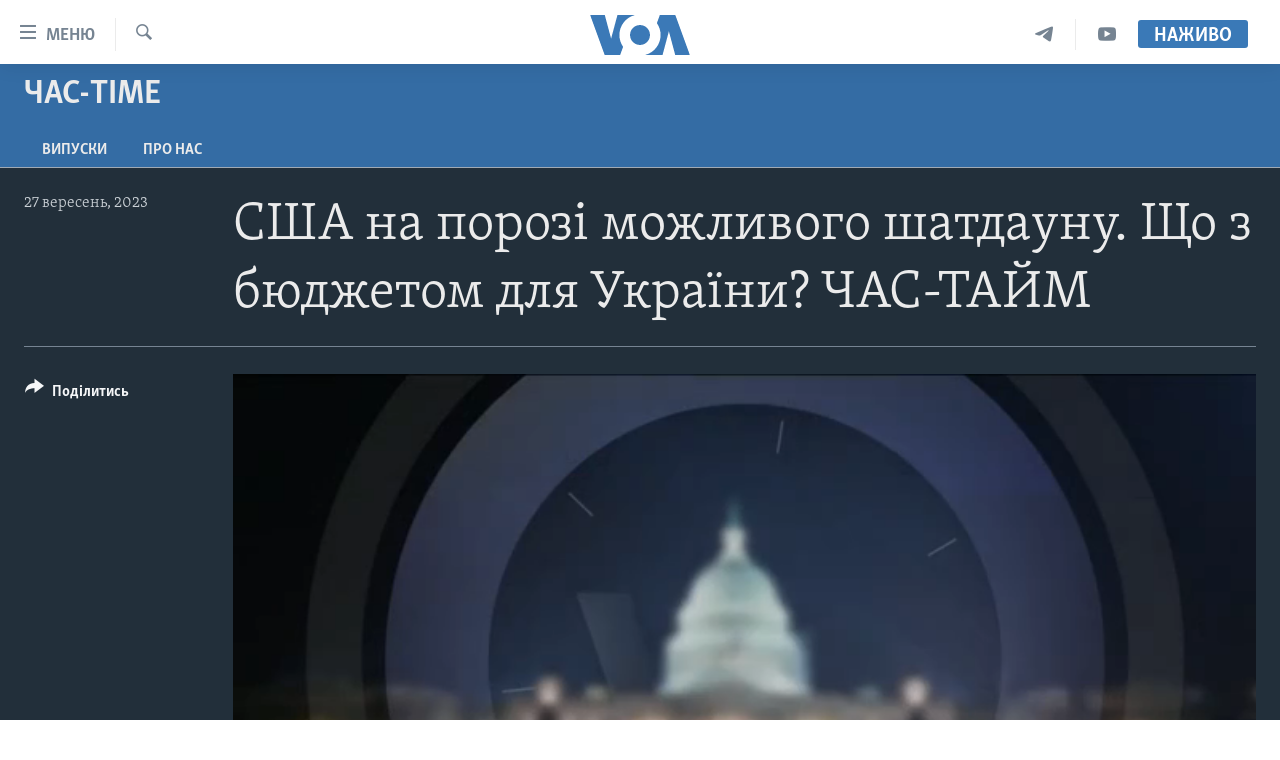

--- FILE ---
content_type: text/html; charset=utf-8
request_url: https://www.holosameryky.com/a/7287581.html
body_size: 12205
content:

<!DOCTYPE html>
<html lang="uk" dir="ltr" class="no-js">
<head>
<link href="/Content/responsive/VOA/uk-UA/VOA-uk-UA.css?&amp;av=0.0.0.0&amp;cb=306" rel="stylesheet"/>
<script src="https://tags.holosameryky.com/voa-pangea/prod/utag.sync.js"></script> <script type='text/javascript' src='https://www.youtube.com/iframe_api' async></script>
<script type="text/javascript">
//a general 'js' detection, must be on top level in <head>, due to CSS performance
document.documentElement.className = "js";
var cacheBuster = "306";
var appBaseUrl = "/";
var imgEnhancerBreakpoints = [0, 144, 256, 408, 650, 1023, 1597];
var isLoggingEnabled = false;
var isPreviewPage = false;
var isLivePreviewPage = false;
if (!isPreviewPage) {
window.RFE = window.RFE || {};
window.RFE.cacheEnabledByParam = window.location.href.indexOf('nocache=1') === -1;
const url = new URL(window.location.href);
const params = new URLSearchParams(url.search);
// Remove the 'nocache' parameter
params.delete('nocache');
// Update the URL without the 'nocache' parameter
url.search = params.toString();
window.history.replaceState(null, '', url.toString());
} else {
window.addEventListener('load', function() {
const links = window.document.links;
for (let i = 0; i < links.length; i++) {
links[i].href = '#';
links[i].target = '_self';
}
})
}
var pwaEnabled = false;
var swCacheDisabled;
</script>
<meta charset="utf-8" />
<title>США на порозі можливого шатдауну. Що з бюджетом для України? ЧАС-ТАЙМ</title>
<meta name="description" content="В ефірі Час-Тайм. Вашингтон - на порозі можливого “шатдауну”. Що буде з коштами, передбаченими для України? Чому в інтересах Сполучених Штатів продовжувати та навіть посилювати допомогу Україні — пояснює лідер республіканців у сенаті. Оборонний бюджет Сполучених Штатів удвічі нижчий, ніж в часи Холодної війни — заступник міністра оборони США Вільям Лаплант. Директор фонду Повернись живим Тарас Чмут про ситуацію в Україні з виробництвом власних боєприпасів. Другі дебати претендентів від республіканців на президентських виборах 2024-ого рок розпочнуться цього вечора в Каліфорнії. Українці в Каліфорнії провели мітинг напередодні дебатів. В міжнародному суді ООН в Гаазі триває слухання позову України проти Росії за конвенцією про геноцид. Офіційний Баку планує повернути етнічних азербайджанців на територію Нагірного Карабаху. Яка зараз ситуація в регіоні?" />
<meta name="keywords" content="Час-Time, " />
<meta name="viewport" content="width=device-width, initial-scale=1.0" />
<meta http-equiv="X-UA-Compatible" content="IE=edge" />
<meta name="robots" content="max-image-preview:large"><meta property="fb:pages" content="127622183939174" />
<meta name="msvalidate.01" content="3286EE554B6F672A6F2E608C02343C0E" />
<meta name="yandex-verification" content="625440aa96ccf0ee" />
<link href="https://www.holosameryky.com/a/7287581.html" rel="canonical" />
<meta name="apple-mobile-web-app-title" content="Голос Америки" />
<meta name="apple-mobile-web-app-status-bar-style" content="black" />
<meta name="apple-itunes-app" content="app-id=632618796, app-argument=//7287581.ltr" />
<meta content="США на порозі можливого шатдауну. Що з бюджетом для України? ЧАС-ТАЙМ" property="og:title" />
<meta content="В ефірі Час-Тайм. Вашингтон - на порозі можливого “шатдауну”. Що буде з коштами, передбаченими для України? Чому в інтересах Сполучених Штатів продовжувати та навіть посилювати допомогу Україні — пояснює лідер республіканців у сенаті. Оборонний бюджет Сполучених Штатів удвічі нижчий, ніж в часи Холодної війни — заступник міністра оборони США Вільям Лаплант. Директор фонду Повернись живим Тарас Чмут про ситуацію в Україні з виробництвом власних боєприпасів. Другі дебати претендентів від республіканців на президентських виборах 2024-ого рок розпочнуться цього вечора в Каліфорнії. Українці в Каліфорнії провели мітинг напередодні дебатів. В міжнародному суді ООН в Гаазі триває слухання позову України проти Росії за конвенцією про геноцид. Офіційний Баку планує повернути етнічних азербайджанців на територію Нагірного Карабаху. Яка зараз ситуація в регіоні?" property="og:description" />
<meta content="video.other" property="og:type" />
<meta content="https://www.holosameryky.com/a/7287581.html" property="og:url" />
<meta content="Голос Америки Українською" property="og:site_name" />
<meta content="https://www.facebook.com/holosameryky/" property="article:publisher" />
<meta content="https://gdb.voanews.com/01000000-0aff-0242-c3fb-08dbbf89f6ee_w1200_h630.jpg" property="og:image" />
<meta content="1200" property="og:image:width" />
<meta content="630" property="og:image:height" />
<meta content="227044984370662" property="fb:app_id" />
<meta content="player" name="twitter:card" />
<meta content="@chastime" name="twitter:site" />
<meta content="https://www.holosameryky.com/embed/player/article/7287581.html" name="twitter:player" />
<meta content="435" name="twitter:player:width" />
<meta content="314" name="twitter:player:height" />
<meta content="https://voa-video-ns.akamaized.net/pangeavideo/2023/09/0/09/0956ea95-f955-49f4-86f6-4ef43cea89cc.mp4" name="twitter:player:stream" />
<meta content="video/mp4; codecs=&quot;h264&quot;" name="twitter:player:stream:content_type" />
<meta content="США на порозі можливого шатдауну. Що з бюджетом для України? ЧАС-ТАЙМ" name="twitter:title" />
<meta content="В ефірі Час-Тайм. Вашингтон - на порозі можливого “шатдауну”. Що буде з коштами, передбаченими для України? Чому в інтересах Сполучених Штатів продовжувати та навіть посилювати допомогу Україні — пояснює лідер республіканців у сенаті. Оборонний бюджет Сполучених Штатів удвічі нижчий, ніж в часи Холодної війни — заступник міністра оборони США Вільям Лаплант. Директор фонду Повернись живим Тарас Чмут про ситуацію в Україні з виробництвом власних боєприпасів. Другі дебати претендентів від республіканців на президентських виборах 2024-ого рок розпочнуться цього вечора в Каліфорнії. Українці в Каліфорнії провели мітинг напередодні дебатів. В міжнародному суді ООН в Гаазі триває слухання позову України проти Росії за конвенцією про геноцид. Офіційний Баку планує повернути етнічних азербайджанців на територію Нагірного Карабаху. Яка зараз ситуація в регіоні?" name="twitter:description" />
<link rel="amphtml" href="https://www.holosameryky.com/amp/7287581.html" />
<script type="application/ld+json">{"duration":"PT29M58S","uploadDate":"2023-09-27 19:33:03Z","embedUrl":"https://www.holosameryky.com/embed/player/article/7287581.html","headline":"США на порозі можливого шатдауну. Що з бюджетом для України? ЧАС-ТАЙМ","inLanguage":"uk-UA","keywords":"Час-Time","author":{"@type":"Person","name":"Подкасти"},"datePublished":"2023-09-27 19:33:03Z","dateModified":"2023-09-27 19:33:03Z","publisher":{"logo":{"width":512,"height":220,"@type":"ImageObject","url":"https://www.holosameryky.com/Content/responsive/VOA/uk-UA/img/logo.png"},"@type":"Organization","url":"https://www.holosameryky.com","sameAs":["https://www.facebook.com/holosameryky/","https://twitter.com/holosameryky","https://www.youtube.com/user/holosameryky","https://www.instagram.com/holosameryky/","https://t.me/holosameryky"],"name":"Голос Америки Українською","alternateName":"Голос Америки Українською"},"thumbnailUrl":"https://gdb.voanews.com/0956ea95-f955-49f4-86f6-4ef43cea89cc_tv_w1080_h608.jpg","@context":"https://schema.org","@type":"VideoObject","mainEntityOfPage":"https://www.holosameryky.com/a/7287581.html","url":"https://www.holosameryky.com/a/7287581.html","description":"В ефірі Час-Тайм. Вашингтон - на порозі можливого “шатдауну”. Що буде з коштами, передбаченими для України? Чому в інтересах Сполучених Штатів продовжувати та навіть посилювати допомогу Україні — пояснює лідер республіканців у сенаті. Оборонний бюджет Сполучених Штатів удвічі нижчий, ніж в часи Холодної війни — заступник міністра оборони США Вільям Лаплант. Директор фонду Повернись живим Тарас Чмут про ситуацію в Україні з виробництвом власних боєприпасів. Другі дебати претендентів від республіканців на президентських виборах 2024-ого рок розпочнуться цього вечора в Каліфорнії. Українці в Каліфорнії провели мітинг напередодні дебатів. В міжнародному суді ООН в Гаазі триває слухання позову України проти Росії за конвенцією про геноцид. Офіційний Баку планує повернути етнічних азербайджанців на територію Нагірного Карабаху. Яка зараз ситуація в регіоні?","image":{"width":1080,"height":608,"@type":"ImageObject","url":"https://gdb.voanews.com/01000000-0aff-0242-c3fb-08dbbf89f6ee_w1080_h608.jpg"},"name":"США на порозі можливого шатдауну. Що з бюджетом для України? ЧАС-ТАЙМ"}</script>
<script src="/Scripts/responsive/infographics.b?v=dVbZ-Cza7s4UoO3BqYSZdbxQZVF4BOLP5EfYDs4kqEo1&amp;av=0.0.0.0&amp;cb=306"></script>
<script src="/Scripts/responsive/loader.b?v=Q26XNwrL6vJYKjqFQRDnx01Lk2pi1mRsuLEaVKMsvpA1&amp;av=0.0.0.0&amp;cb=306"></script>
<link rel="icon" type="image/svg+xml" href="/Content/responsive/VOA/img/webApp/favicon.svg" />
<link rel="alternate icon" href="/Content/responsive/VOA/img/webApp/favicon.ico" />
<link rel="apple-touch-icon" sizes="152x152" href="/Content/responsive/VOA/img/webApp/ico-152x152.png" />
<link rel="apple-touch-icon" sizes="144x144" href="/Content/responsive/VOA/img/webApp/ico-144x144.png" />
<link rel="apple-touch-icon" sizes="114x114" href="/Content/responsive/VOA/img/webApp/ico-114x114.png" />
<link rel="apple-touch-icon" sizes="72x72" href="/Content/responsive/VOA/img/webApp/ico-72x72.png" />
<link rel="apple-touch-icon-precomposed" href="/Content/responsive/VOA/img/webApp/ico-57x57.png" />
<link rel="icon" sizes="192x192" href="/Content/responsive/VOA/img/webApp/ico-192x192.png" />
<link rel="icon" sizes="128x128" href="/Content/responsive/VOA/img/webApp/ico-128x128.png" />
<meta name="msapplication-TileColor" content="#ffffff" />
<meta name="msapplication-TileImage" content="/Content/responsive/VOA/img/webApp/ico-144x144.png" />
<link rel="alternate" type="application/rss+xml" title="VOA - Top Stories [RSS]" href="/api/" />
<link rel="sitemap" type="application/rss+xml" href="/sitemap.xml" />
</head>
<body class=" nav-no-loaded cc_theme pg-media js-category-to-nav pg-prog nojs-images ">
<script type="text/javascript" >
var analyticsData = {url:"https://www.holosameryky.com/a/7287581.html",property_id:"489",article_uid:"7287581",page_title:"США на порозі можливого шатдауну. Що з бюджетом для України? ЧАС-ТАЙМ",page_type:"video",content_type:"video",subcontent_type:"video",last_modified:"2023-09-27 19:33:03Z",pub_datetime:"2023-09-27 19:33:03Z",pub_year:"2023",pub_month:"09",pub_day:"27",pub_hour:"19",pub_weekday:"Wednesday",section:"час-time",english_section:"chastime",byline:"",categories:"chastime",domain:"www.holosameryky.com",language:"Ukrainian",language_service:"VOA Ukrainian",platform:"web",copied:"no",copied_article:"",copied_title:"",runs_js:"Yes",cms_release:"8.44.0.0.306",enviro_type:"prod",slug:"",entity:"VOA",short_language_service:"UKR",platform_short:"W",page_name:"США на порозі можливого шатдауну. Що з бюджетом для України? ЧАС-ТАЙМ"};
</script>
<noscript><iframe src="https://www.googletagmanager.com/ns.html?id=GTM-N8MP7P" height="0" width="0" style="display:none;visibility:hidden"></iframe></noscript><script type="text/javascript" data-cookiecategory="analytics">
var gtmEventObject = Object.assign({}, analyticsData, {event: 'page_meta_ready'});window.dataLayer = window.dataLayer || [];window.dataLayer.push(gtmEventObject);
if (top.location === self.location) { //if not inside of an IFrame
var renderGtm = "true";
if (renderGtm === "true") {
(function(w,d,s,l,i){w[l]=w[l]||[];w[l].push({'gtm.start':new Date().getTime(),event:'gtm.js'});var f=d.getElementsByTagName(s)[0],j=d.createElement(s),dl=l!='dataLayer'?'&l='+l:'';j.async=true;j.src='//www.googletagmanager.com/gtm.js?id='+i+dl;f.parentNode.insertBefore(j,f);})(window,document,'script','dataLayer','GTM-N8MP7P');
}
}
</script>
<!--Analytics tag js version start-->
<script type="text/javascript" data-cookiecategory="analytics">
var utag_data = Object.assign({}, analyticsData, {});
if(typeof(TealiumTagFrom)==='function' && typeof(TealiumTagSearchKeyword)==='function') {
var utag_from=TealiumTagFrom();var utag_searchKeyword=TealiumTagSearchKeyword();
if(utag_searchKeyword!=null && utag_searchKeyword!=='' && utag_data["search_keyword"]==null) utag_data["search_keyword"]=utag_searchKeyword;if(utag_from!=null && utag_from!=='') utag_data["from"]=TealiumTagFrom();}
if(window.top!== window.self&&utag_data.page_type==="snippet"){utag_data.page_type = 'iframe';}
try{if(window.top!==window.self&&window.self.location.hostname===window.top.location.hostname){utag_data.platform = 'self-embed';utag_data.platform_short = 'se';}}catch(e){if(window.top!==window.self&&window.self.location.search.includes("platformType=self-embed")){utag_data.platform = 'cross-promo';utag_data.platform_short = 'cp';}}
(function(a,b,c,d){ a="https://tags.holosameryky.com/voa-pangea/prod/utag.js"; b=document;c="script";d=b.createElement(c);d.src=a;d.type="text/java"+c;d.async=true; a=b.getElementsByTagName(c)[0];a.parentNode.insertBefore(d,a); })();
</script>
<!--Analytics tag js version end-->
<!-- Analytics tag management NoScript -->
<noscript>
<img style="position: absolute; border: none;" src="https://ssc.holosameryky.com/b/ss/bbgprod,bbgentityvoa/1/G.4--NS/1163475398?pageName=voa%3aukr%3aw%3avideo%3a%d0%a1%d0%a8%d0%90%20%d0%bd%d0%b0%20%d0%bf%d0%be%d1%80%d0%be%d0%b7%d1%96%20%d0%bc%d0%be%d0%b6%d0%bb%d0%b8%d0%b2%d0%be%d0%b3%d0%be%20%d1%88%d0%b0%d1%82%d0%b4%d0%b0%d1%83%d0%bd%d1%83.%20%d0%a9%d0%be%20%d0%b7%20%d0%b1%d1%8e%d0%b4%d0%b6%d0%b5%d1%82%d0%be%d0%bc%20%d0%b4%d0%bb%d1%8f%20%d0%a3%d0%ba%d1%80%d0%b0%d1%97%d0%bd%d0%b8%3f%20%d0%a7%d0%90%d0%a1-%d0%a2%d0%90%d0%99%d0%9c&amp;c6=%d0%a1%d0%a8%d0%90%20%d0%bd%d0%b0%20%d0%bf%d0%be%d1%80%d0%be%d0%b7%d1%96%20%d0%bc%d0%be%d0%b6%d0%bb%d0%b8%d0%b2%d0%be%d0%b3%d0%be%20%d1%88%d0%b0%d1%82%d0%b4%d0%b0%d1%83%d0%bd%d1%83.%20%d0%a9%d0%be%20%d0%b7%20%d0%b1%d1%8e%d0%b4%d0%b6%d0%b5%d1%82%d0%be%d0%bc%20%d0%b4%d0%bb%d1%8f%20%d0%a3%d0%ba%d1%80%d0%b0%d1%97%d0%bd%d0%b8%3f%20%d0%a7%d0%90%d0%a1-%d0%a2%d0%90%d0%99%d0%9c&amp;v36=8.44.0.0.306&amp;v6=D=c6&amp;g=https%3a%2f%2fwww.holosameryky.com%2fa%2f7287581.html&amp;c1=D=g&amp;v1=D=g&amp;events=event1&amp;c16=voa%20ukrainian&amp;v16=D=c16&amp;c5=chastime&amp;v5=D=c5&amp;ch=%d0%a7%d0%b0%d1%81-time&amp;c15=ukrainian&amp;v15=D=c15&amp;c4=video&amp;v4=D=c4&amp;c14=7287581&amp;v14=D=c14&amp;v20=no&amp;c17=web&amp;v17=D=c17&amp;mcorgid=518abc7455e462b97f000101%40adobeorg&amp;server=www.holosameryky.com&amp;pageType=D=c4&amp;ns=bbg&amp;v29=D=server&amp;v25=voa&amp;v30=489&amp;v105=D=User-Agent " alt="analytics" width="1" height="1" /></noscript>
<!-- End of Analytics tag management NoScript -->
<!--*** Accessibility links - For ScreenReaders only ***-->
<section>
<div class="sr-only">
<h2>Спеціальні потреби</h2>
<ul>
<li><a href="#content" data-disable-smooth-scroll="1">Перейти до матеріалу</a></li>
<li><a href="#navigation" data-disable-smooth-scroll="1">Перейти до меню сторінки</a></li>
<li><a href="#txtHeaderSearch" data-disable-smooth-scroll="1">Перейти до Пошуку</a></li>
</ul>
</div>
</section>
<div dir="ltr">
<div id="page">
<aside>
<div class="ctc-message pos-fix">
<div class="ctc-message__inner">Link has been copied to clipboard</div>
</div>
</aside>
<div class="hdr-20 hdr-20--big">
<div class="hdr-20__inner">
<div class="hdr-20__max pos-rel">
<div class="hdr-20__side hdr-20__side--primary d-flex">
<label data-for="main-menu-ctrl" data-switcher-trigger="true" data-switch-target="main-menu-ctrl" class="burger hdr-trigger pos-rel trans-trigger" data-trans-evt="click" data-trans-id="menu">
<span class="ico ico-close hdr-trigger__ico hdr-trigger__ico--close burger__ico burger__ico--close"></span>
<span class="ico ico-menu hdr-trigger__ico hdr-trigger__ico--open burger__ico burger__ico--open"></span>
<span class="burger__label">Меню</span>
</label>
<div class="menu-pnl pos-fix trans-target" data-switch-target="main-menu-ctrl" data-trans-id="menu">
<div class="menu-pnl__inner">
<nav class="main-nav menu-pnl__item menu-pnl__item--first">
<ul class="main-nav__list accordeon" data-analytics-tales="false" data-promo-name="link" data-location-name="nav,secnav">
<li class="main-nav__item">
<a class="main-nav__item-name main-nav__item-name--link" href="https://www.holosameryky.com" title="Головна" >Головна</a>
</li>
<li class="main-nav__item accordeon__item" data-switch-target="menu-item-1296">
<label class="main-nav__item-name main-nav__item-name--label accordeon__control-label" data-switcher-trigger="true" data-for="menu-item-1296">
Актуально
<span class="ico ico-chevron-down main-nav__chev"></span>
</label>
<div class="main-nav__sub-list">
<a class="main-nav__item-name main-nav__item-name--link main-nav__item-name--sub" href="/p/7698.html" title="Світ" data-item-name="svit" >Світ</a>
<a class="main-nav__item-name main-nav__item-name--link main-nav__item-name--sub" href="/ssha" title="США" data-item-name="ssha" >США</a>
<a class="main-nav__item-name main-nav__item-name--link main-nav__item-name--sub" href="/ukrayina" title="Україна" data-item-name="ukrayina" >Україна</a>
<a class="main-nav__item-name main-nav__item-name--link main-nav__item-name--sub" href="/z/6974" title="Війна - це особисте" data-item-name="viyna-tse-osobyste" >Війна - це особисте</a>
<a class="main-nav__item-name main-nav__item-name--link main-nav__item-name--sub" href="/ukrayintsi-u-sviti" title="Українці у світі" data-item-name="ukrayintsi-u-sviti" >Українці у світі</a>
<a class="main-nav__item-name main-nav__item-name--link main-nav__item-name--sub" href="/nauka-i-tehnolohii" title="Наука" data-item-name="nauka-tehnolohii" >Наука</a>
<a class="main-nav__item-name main-nav__item-name--link main-nav__item-name--sub" href="/zdorovya" title="Здоров&#39;я" data-item-name="zdorovya" >Здоров&#39;я</a>
<a class="main-nav__item-name main-nav__item-name--link main-nav__item-name--sub" href="/kultura" title="Культура" data-item-name="kultura" >Культура</a>
<a class="main-nav__item-name main-nav__item-name--link main-nav__item-name--sub" href="/suspilstvo" title="Суспільство" data-item-name="suspilstvo" >Суспільство</a>
<a class="main-nav__item-name main-nav__item-name--link main-nav__item-name--sub" href="/ekonomika" title="Економіка" data-item-name="ekonomika" >Економіка</a>
<a class="main-nav__item-name main-nav__item-name--link main-nav__item-name--sub" href="/p/7710.html" title="Історії успіху українців" data-item-name="istorii-ispikhu-ukrayintsiv" >Історії успіху українців</a>
</div>
</li>
<li class="main-nav__item">
<a class="main-nav__item-name main-nav__item-name--link" href="/analityka" title="Аналітика" data-item-name="analityka" >Аналітика</a>
</li>
<li class="main-nav__item">
<a class="main-nav__item-name main-nav__item-name--link" href="/polityka-v-ssha" title="Політика в США" data-item-name="polityka-v-ssha" >Політика в США</a>
</li>
<li class="main-nav__item">
<a class="main-nav__item-name main-nav__item-name--link" href="/administratsiya-prezydenta-trampa" title="Адміністрація президента Трампа: перші 100 днів" data-item-name="administratsiya prezydenta trampa" >Адміністрація президента Трампа: перші 100 днів</a>
</li>
<li class="main-nav__item">
<a class="main-nav__item-name main-nav__item-name--link" href="/ukrayintsi-u-sviti" title="Українці в Америці" data-item-name="ukrayintsi-u-sviti" >Українці в Америці</a>
</li>
<li class="main-nav__item">
<a class="main-nav__item-name main-nav__item-name--link" href="/ukrayina" title="УКРАЇНА" data-item-name="ukrayina" >УКРАЇНА</a>
</li>
<li class="main-nav__item">
<a class="main-nav__item-name main-nav__item-name--link" href="/intervyu" title="Інтерв&#39;ю" data-item-name="interview" >Інтерв&#39;ю</a>
</li>
<li class="main-nav__item">
<a class="main-nav__item-name main-nav__item-name--link" href="/borotba-z-dezinformatsiyeyu" title="БОРОТЬБА З ДЕЗІНФОРМАЦІЄЮ" data-item-name="borotba-z-dezinformatsiyeyu" >БОРОТЬБА З ДЕЗІНФОРМАЦІЄЮ</a>
</li>
<li class="main-nav__item">
<a class="main-nav__item-name main-nav__item-name--link" href="/z/1686" title="Відео" data-item-name="video" >Відео</a>
</li>
<li class="main-nav__item accordeon__item" data-switch-target="menu-item-1295">
<label class="main-nav__item-name main-nav__item-name--label accordeon__control-label" data-switcher-trigger="true" data-for="menu-item-1295">
Телепрограми
<span class="ico ico-chevron-down main-nav__chev"></span>
</label>
<div class="main-nav__sub-list">
<a class="main-nav__item-name main-nav__item-name--link main-nav__item-name--sub" href="/z/1684" title="Час-Time" data-item-name="chastime" >Час-Time</a>
<a class="main-nav__item-name main-nav__item-name--link main-nav__item-name--sub" href="/z/6960" title="Брифінг Голосу Америки" data-item-name="bryfing-holosu-ameryky" >Брифінг Голосу Америки</a>
<a class="main-nav__item-name main-nav__item-name--link main-nav__item-name--sub" href="/z/4124" title="Студія Вашингтон" data-item-name="studiya-vashyngton" >Студія Вашингтон</a>
<a class="main-nav__item-name main-nav__item-name--link main-nav__item-name--sub" href="/z/1685" title="Вікно в Америку" data-item-name="vikno-v-ameryku" >Вікно в Америку</a>
<a class="main-nav__item-name main-nav__item-name--link main-nav__item-name--sub" href="/z/4601" title="Прайм-Тайм" data-item-name="tv-programs-prime-time" >Прайм-Тайм</a>
<a class="main-nav__item-name main-nav__item-name--link main-nav__item-name--sub" href="/p/7067.html" title="Погляд з Вашингтона" data-item-name="election-ukraine" >Погляд з Вашингтона</a>
</div>
</li>
<li class="main-nav__item">
<a class="main-nav__item-name main-nav__item-name--link" href="/z/7795" title="English" data-item-name="English" >English</a>
</li>
</ul>
</nav>
<div class="menu-pnl__item">
<a href="https://learningenglish.voanews.com/" class="menu-pnl__item-link" alt="Learning English">Learning English</a>
</div>
<div class="menu-pnl__item menu-pnl__item--social">
<h5 class="menu-pnl__sub-head">Ми в соцмережах</h5>
<a href="https://www.facebook.com/holosameryky/" title="Слідкуйте за нами на Facebook" data-analytics-text="follow_on_facebook" class="btn btn--rounded btn--social-inverted menu-pnl__btn js-social-btn btn-facebook" target="_blank" rel="noopener">
<span class="ico ico-facebook-alt ico--rounded"></span>
</a>
<a href="https://twitter.com/holosameryky" title="Слідкуйте за нами у Twitter" data-analytics-text="follow_on_twitter" class="btn btn--rounded btn--social-inverted menu-pnl__btn js-social-btn btn-twitter" target="_blank" rel="noopener">
<span class="ico ico-twitter ico--rounded"></span>
</a>
<a href="https://www.youtube.com/user/holosameryky" title="Слідкуйте за нами на Youtube" data-analytics-text="follow_on_youtube" class="btn btn--rounded btn--social-inverted menu-pnl__btn js-social-btn btn-youtube" target="_blank" rel="noopener">
<span class="ico ico-youtube ico--rounded"></span>
</a>
<a href="https://www.instagram.com/holosameryky/" title="Підписуйтесь на наш Інстаграм" data-analytics-text="follow_on_instagram" class="btn btn--rounded btn--social-inverted menu-pnl__btn js-social-btn btn-instagram" target="_blank" rel="noopener">
<span class="ico ico-instagram ico--rounded"></span>
</a>
<a href="https://t.me/holosameryky" title="Підпишіться на наш Telegram" data-analytics-text="follow_on_telegram" class="btn btn--rounded btn--social-inverted menu-pnl__btn js-social-btn btn-telegram" target="_blank" rel="noopener">
<span class="ico ico-telegram ico--rounded"></span>
</a>
</div>
<div class="menu-pnl__item">
<a href="/navigation/allsites" class="menu-pnl__item-link">
<span class="ico ico-languages "></span>
Мови
</a>
</div>
</div>
</div>
<label data-for="top-search-ctrl" data-switcher-trigger="true" data-switch-target="top-search-ctrl" class="top-srch-trigger hdr-trigger">
<span class="ico ico-close hdr-trigger__ico hdr-trigger__ico--close top-srch-trigger__ico top-srch-trigger__ico--close"></span>
<span class="ico ico-search hdr-trigger__ico hdr-trigger__ico--open top-srch-trigger__ico top-srch-trigger__ico--open"></span>
</label>
<div class="srch-top srch-top--in-header" data-switch-target="top-search-ctrl">
<div class="container">
<form action="/s" class="srch-top__form srch-top__form--in-header" id="form-topSearchHeader" method="get" role="search"><label for="txtHeaderSearch" class="sr-only">Пошук</label>
<input type="text" id="txtHeaderSearch" name="k" placeholder="шукати текст ..." accesskey="s" value="" class="srch-top__input analyticstag-event" onkeydown="if (event.keyCode === 13) { FireAnalyticsTagEventOnSearch('search', $dom.get('#txtHeaderSearch')[0].value) }" />
<button title="Пошук" type="submit" class="btn btn--top-srch analyticstag-event" onclick="FireAnalyticsTagEventOnSearch('search', $dom.get('#txtHeaderSearch')[0].value) ">
<span class="ico ico-search"></span>
</button></form>
</div>
</div>
<a href="/" class="main-logo-link">
<img src="/Content/responsive/VOA/uk-UA/img/logo-compact.svg" class="main-logo main-logo--comp" alt="site logo">
<img src="/Content/responsive/VOA/uk-UA/img/logo.svg" class="main-logo main-logo--big" alt="site logo">
</a>
</div>
<div class="hdr-20__side hdr-20__side--secondary d-flex">
<a href="https://www.youtube.com/c/holosameryky" title="YouTube" class="hdr-20__secondary-item" data-item-name="custom1">
<span class="ico-custom ico-custom--1 hdr-20__secondary-icon"></span>
</a>
<a href="https://t.me/holosameryky" title="Telegram" class="hdr-20__secondary-item" data-item-name="custom2">
<span class="ico-custom ico-custom--2 hdr-20__secondary-icon"></span>
</a>
<a href="/s" title="Пошук" class="hdr-20__secondary-item hdr-20__secondary-item--search" data-item-name="search">
<span class="ico ico-search hdr-20__secondary-icon hdr-20__secondary-icon--search"></span>
</a>
<div class="hdr-20__secondary-item live-b-drop">
<div class="live-b-drop__off">
<a href="/live" class="live-b-drop__link" title="Наживо" data-item-name="live">
<span class="badge badge--live-btn badge--live-btn-off">
Наживо
</span>
</a>
</div>
<div class="live-b-drop__on hidden">
<label data-for="live-ctrl" data-switcher-trigger="true" data-switch-target="live-ctrl" class="live-b-drop__label pos-rel">
<span class="badge badge--live badge--live-btn">
Наживо
</span>
<span class="ico ico-close live-b-drop__label-ico live-b-drop__label-ico--close"></span>
</label>
<div class="live-b-drop__panel" id="targetLivePanelDiv" data-switch-target="live-ctrl"></div>
</div>
</div>
<div class="srch-bottom">
<form action="/s" class="srch-bottom__form d-flex" id="form-bottomSearch" method="get" role="search"><label for="txtSearch" class="sr-only">Пошук</label>
<input type="search" id="txtSearch" name="k" placeholder="шукати текст ..." accesskey="s" value="" class="srch-bottom__input analyticstag-event" onkeydown="if (event.keyCode === 13) { FireAnalyticsTagEventOnSearch('search', $dom.get('#txtSearch')[0].value) }" />
<button title="Пошук" type="submit" class="btn btn--bottom-srch analyticstag-event" onclick="FireAnalyticsTagEventOnSearch('search', $dom.get('#txtSearch')[0].value) ">
<span class="ico ico-search"></span>
</button></form>
</div>
</div>
<img src="/Content/responsive/VOA/uk-UA/img/logo-print.gif" class="logo-print" alt="site logo">
<img src="/Content/responsive/VOA/uk-UA/img/logo-print_color.png" class="logo-print logo-print--color" alt="site logo">
</div>
</div>
</div>
<script>
if (document.body.className.indexOf('pg-home') > -1) {
var nav2In = document.querySelector('.hdr-20__inner');
var nav2Sec = document.querySelector('.hdr-20__side--secondary');
var secStyle = window.getComputedStyle(nav2Sec);
if (nav2In && window.pageYOffset < 150 && secStyle['position'] !== 'fixed') {
nav2In.classList.add('hdr-20__inner--big')
}
}
</script>
<div class="c-hlights c-hlights--breaking c-hlights--no-item" data-hlight-display="mobile,desktop">
<div class="c-hlights__wrap container p-0">
<div class="c-hlights__nav">
<a role="button" href="#" title="Попередній">
<span class="ico ico-chevron-backward m-0"></span>
<span class="sr-only">Попередній</span>
</a>
<a role="button" href="#" title="Наступний">
<span class="ico ico-chevron-forward m-0"></span>
<span class="sr-only">Наступний</span>
</a>
</div>
<span class="c-hlights__label">
<span class="">Breaking News</span>
<span class="switcher-trigger">
<label data-for="more-less-1" data-switcher-trigger="true" class="switcher-trigger__label switcher-trigger__label--more p-b-0" title="Показати більше">
<span class="ico ico-chevron-down"></span>
</label>
<label data-for="more-less-1" data-switcher-trigger="true" class="switcher-trigger__label switcher-trigger__label--less p-b-0" title="Показати менше">
<span class="ico ico-chevron-up"></span>
</label>
</span>
</span>
<ul class="c-hlights__items switcher-target" data-switch-target="more-less-1">
</ul>
</div>
</div> <div id="content">
<div class="prog-hdr">
<div class="container">
<a href="/z/1684" class="prog-hdr__link">
<h1 class="title pg-title title--program">Час-Time</h1>
</a>
</div>
<div class="nav-tabs nav-tabs--level-1 nav-tabs--prog-hdr nav-tabs--full">
<div class="container">
<div class="row">
<div class="nav-tabs__inner swipe-slide">
<ul class="nav-tabs__list swipe-slide__inner" role="tablist">
<li class="nav-tabs__item nav-tabs__item--prog-hdr nav-tabs__item--full">
<a href="/z/1684">Випуски</a> </li>
<li class="nav-tabs__item nav-tabs__item--prog-hdr nav-tabs__item--full">
<a href="/z/1684/about">Про нас</a> </li>
</ul>
</div>
</div>
</div>
</div>
</div>
<div class="media-container">
<div class="container">
<div class="hdr-container">
<div class="row">
<div class="col-title col-xs-12 col-md-10 col-lg-10 pull-right"> <h1 class="">
США на порозі можливого шатдауну. Що з бюджетом для України? ЧАС-ТАЙМ
</h1>
</div><div class="col-publishing-details col-xs-12 col-md-2 pull-left"> <div class="publishing-details ">
<div class="published">
<span class="date" >
<time pubdate="pubdate" datetime="2023-09-27T22:33:03+02:00">
27 вересень, 2023
</time>
</span>
</div>
</div>
</div><div class="col-lg-12 separator"> <div class="separator">
<hr class="title-line" />
</div>
</div><div class="col-multimedia col-xs-12 col-md-10 pull-right"> <div class="media-pholder media-pholder--video ">
<div class="c-sticky-container" data-poster="https://gdb.voanews.com/01000000-0aff-0242-c3fb-08dbbf89f6ee_w250_r1.jpg">
<div class="c-sticky-element" data-sp_api="pangea-video" data-persistent data-persistent-browse-out >
<div class="c-mmp c-mmp--enabled c-mmp--loading c-mmp--video c-mmp--detail c-mmp--has-poster c-sticky-element__swipe-el"
data-player_id="" data-title="США на порозі можливого шатдауну. Що з бюджетом для України? ЧАС-ТАЙМ" data-hide-title="False"
data-breakpoint_s="320" data-breakpoint_m="640" data-breakpoint_l="992"
data-hlsjs-src="/Scripts/responsive/hls.b"
data-bypass-dash-for-vod="true"
data-bypass-dash-for-live-video="true"
data-bypass-dash-for-live-audio="true"
id="player7287581">
<div class="c-mmp__poster js-poster c-mmp__poster--video">
<img src="https://gdb.voanews.com/01000000-0aff-0242-c3fb-08dbbf89f6ee_w250_r1.jpg" alt="США на порозі можливого шатдауну. Що з бюджетом для України? ЧАС-ТАЙМ" title="США на порозі можливого шатдауну. Що з бюджетом для України? ЧАС-ТАЙМ" class="c-mmp__poster-image-h" />
</div>
<a class="c-mmp__fallback-link" href="https://voa-video-ns.akamaized.net/pangeavideo/2023/09/0/09/0956ea95-f955-49f4-86f6-4ef43cea89cc_240p.mp4">
<span class="c-mmp__fallback-link-icon">
<span class="ico ico-play"></span>
</span>
</a>
<div class="c-spinner">
<img src="/Content/responsive/img/player-spinner.png" alt="please wait" title="please wait" />
</div>
<span class="c-mmp__big_play_btn js-btn-play-big">
<span class="ico ico-play"></span>
</span>
<div class="c-mmp__player">
<video src="https://voa-video-hls-ns.akamaized.net/pangeavideo/2023/09/0/09/0956ea95-f955-49f4-86f6-4ef43cea89cc_master.m3u8" data-fallbacksrc="https://voa-video-ns.akamaized.net/pangeavideo/2023/09/0/09/0956ea95-f955-49f4-86f6-4ef43cea89cc.mp4" data-fallbacktype="video/mp4" data-type="application/x-mpegURL" data-info="Auto" data-sources="[{&quot;AmpSrc&quot;:&quot;https://voa-video-ns.akamaized.net/pangeavideo/2023/09/0/09/0956ea95-f955-49f4-86f6-4ef43cea89cc_240p.mp4&quot;,&quot;Src&quot;:&quot;https://voa-video-ns.akamaized.net/pangeavideo/2023/09/0/09/0956ea95-f955-49f4-86f6-4ef43cea89cc_240p.mp4&quot;,&quot;Type&quot;:&quot;video/mp4&quot;,&quot;DataInfo&quot;:&quot;240p&quot;,&quot;Url&quot;:null,&quot;BlockAutoTo&quot;:null,&quot;BlockAutoFrom&quot;:null},{&quot;AmpSrc&quot;:&quot;https://voa-video-ns.akamaized.net/pangeavideo/2023/09/0/09/0956ea95-f955-49f4-86f6-4ef43cea89cc.mp4&quot;,&quot;Src&quot;:&quot;https://voa-video-ns.akamaized.net/pangeavideo/2023/09/0/09/0956ea95-f955-49f4-86f6-4ef43cea89cc.mp4&quot;,&quot;Type&quot;:&quot;video/mp4&quot;,&quot;DataInfo&quot;:&quot;360p&quot;,&quot;Url&quot;:null,&quot;BlockAutoTo&quot;:null,&quot;BlockAutoFrom&quot;:null},{&quot;AmpSrc&quot;:&quot;https://voa-video-ns.akamaized.net/pangeavideo/2023/09/0/09/0956ea95-f955-49f4-86f6-4ef43cea89cc_480p.mp4&quot;,&quot;Src&quot;:&quot;https://voa-video-ns.akamaized.net/pangeavideo/2023/09/0/09/0956ea95-f955-49f4-86f6-4ef43cea89cc_480p.mp4&quot;,&quot;Type&quot;:&quot;video/mp4&quot;,&quot;DataInfo&quot;:&quot;480p&quot;,&quot;Url&quot;:null,&quot;BlockAutoTo&quot;:null,&quot;BlockAutoFrom&quot;:null},{&quot;AmpSrc&quot;:&quot;https://voa-video-ns.akamaized.net/pangeavideo/2023/09/0/09/0956ea95-f955-49f4-86f6-4ef43cea89cc_720p.mp4&quot;,&quot;Src&quot;:&quot;https://voa-video-ns.akamaized.net/pangeavideo/2023/09/0/09/0956ea95-f955-49f4-86f6-4ef43cea89cc_720p.mp4&quot;,&quot;Type&quot;:&quot;video/mp4&quot;,&quot;DataInfo&quot;:&quot;720p&quot;,&quot;Url&quot;:null,&quot;BlockAutoTo&quot;:null,&quot;BlockAutoFrom&quot;:null},{&quot;AmpSrc&quot;:&quot;https://voa-video-ns.akamaized.net/pangeavideo/2023/09/0/09/0956ea95-f955-49f4-86f6-4ef43cea89cc_1080p.mp4&quot;,&quot;Src&quot;:&quot;https://voa-video-ns.akamaized.net/pangeavideo/2023/09/0/09/0956ea95-f955-49f4-86f6-4ef43cea89cc_1080p.mp4&quot;,&quot;Type&quot;:&quot;video/mp4&quot;,&quot;DataInfo&quot;:&quot;1080p&quot;,&quot;Url&quot;:null,&quot;BlockAutoTo&quot;:null,&quot;BlockAutoFrom&quot;:null}]" data-pub_datetime="2023-09-27 19:33:03Z" data-lt-on-play="0" data-lt-url="" data-autoplay data-preload webkit-playsinline="webkit-playsinline" playsinline="playsinline" style="width:100%; height:100%" title="США на порозі можливого шатдауну. Що з бюджетом для України? ЧАС-ТАЙМ" data-aspect-ratio="640/360" data-sdkadaptive="true" data-sdkamp="false" data-sdktitle="США на порозі можливого шатдауну. Що з бюджетом для України? ЧАС-ТАЙМ" data-sdkvideo="html5" data-sdkid="7287581" data-sdktype="Video ondemand">
</video>
</div>
<div class="c-mmp__overlay c-mmp__overlay--title c-mmp__overlay--partial c-mmp__overlay--disabled c-mmp__overlay--slide-from-top js-c-mmp__title-overlay">
<span class="c-mmp__overlay-actions c-mmp__overlay-actions-top js-overlay-actions">
<span class="c-mmp__overlay-actions-link c-mmp__overlay-actions-link--embed js-btn-embed-overlay" title="Embed">
<span class="c-mmp__overlay-actions-link-ico ico ico-embed-code"></span>
<span class="c-mmp__overlay-actions-link-text">Embed</span>
</span>
<span class="c-mmp__overlay-actions-link c-mmp__overlay-actions-link--close-sticky c-sticky-element__close-el" title="close">
<span class="c-mmp__overlay-actions-link-ico ico ico-close"></span>
</span>
</span>
<div class="c-mmp__overlay-title js-overlay-title">
<h5 class="c-mmp__overlay-media-title">
<a class="js-media-title-link" href="/a/7287581.html" target="_blank" rel="noopener" title="США на порозі можливого шатдауну. Що з бюджетом для України? ЧАС-ТАЙМ">США на порозі можливого шатдауну. Що з бюджетом для України? ЧАС-ТАЙМ</a>
</h5>
</div>
</div>
<div class="c-mmp__overlay c-mmp__overlay--sharing c-mmp__overlay--disabled c-mmp__overlay--slide-from-bottom js-c-mmp__sharing-overlay">
<span class="c-mmp__overlay-actions">
<span class="c-mmp__overlay-actions-link c-mmp__overlay-actions-link--embed js-btn-embed-overlay" title="Embed">
<span class="c-mmp__overlay-actions-link-ico ico ico-embed-code"></span>
<span class="c-mmp__overlay-actions-link-text">Embed</span>
</span>
<span class="c-mmp__overlay-actions-link c-mmp__overlay-actions-link--close js-btn-close-overlay" title="close">
<span class="c-mmp__overlay-actions-link-ico ico ico-close"></span>
</span>
</span>
<div class="c-mmp__overlay-tabs">
<div class="c-mmp__overlay-tab c-mmp__overlay-tab--disabled c-mmp__overlay-tab--slide-backward js-tab-embed-overlay" data-trigger="js-btn-embed-overlay" data-embed-source="//www.holosameryky.com/embed/player/0/7287581.html?type=video" role="form">
<div class="c-mmp__overlay-body c-mmp__overlay-body--centered-vertical">
<div class="column">
<div class="c-mmp__status-msg ta-c js-message-embed-code-copied" role="tooltip">
The code has been copied to your clipboard.
</div>
<div class="c-mmp__form-group ta-c">
<input type="text" name="embed_code" class="c-mmp__input-text js-embed-code" dir="ltr" value="" readonly />
<span class="c-mmp__input-btn js-btn-copy-embed-code" title="Copy to clipboard"><span class="ico ico-content-copy"></span></span>
</div>
<hr class="c-mmp__separator-line" />
<div class="c-mmp__form-group ta-c">
<label class="c-mmp__form-inline-element">
<span class="c-mmp__form-inline-element-text" title="width">width</span>
<input type="text" title="width" value="640" data-default="640" dir="ltr" name="embed_width" class="ta-c c-mmp__input-text c-mmp__input-text--xs js-video-embed-width" aria-live="assertive" />
<span class="c-mmp__input-suffix">px</span>
</label>
<label class="c-mmp__form-inline-element">
<span class="c-mmp__form-inline-element-text" title="height">height</span>
<input type="text" title="height" value="360" data-default="360" dir="ltr" name="embed_height" class="ta-c c-mmp__input-text c-mmp__input-text--xs js-video-embed-height" aria-live="assertive" />
<span class="c-mmp__input-suffix">px</span>
</label>
</div>
</div>
</div>
</div>
<div class="c-mmp__overlay-tab c-mmp__overlay-tab--disabled c-mmp__overlay-tab--slide-forward js-tab-sharing-overlay" data-trigger="js-btn-sharing-overlay" role="form">
<div class="c-mmp__overlay-body c-mmp__overlay-body--centered-vertical">
<div class="column">
<div class="not-apply-to-sticky audio-fl-bwd">
<aside class="player-content-share share share--mmp" role="complementary"
data-share-url="https://www.holosameryky.com/a/7287581.html" data-share-title="США на порозі можливого шатдауну. Що з бюджетом для України? ЧАС-ТАЙМ" data-share-text="">
<ul class="share__list">
<li class="share__item">
<a href="https://facebook.com/sharer.php?u=https%3a%2f%2fwww.holosameryky.com%2fa%2f7287581.html"
data-analytics-text="share_on_facebook"
title="Facebook" target="_blank"
class="btn bg-transparent js-social-btn">
<span class="ico ico-facebook fs_xl "></span>
</a>
</li>
<li class="share__item">
<a href="https://twitter.com/share?url=https%3a%2f%2fwww.holosameryky.com%2fa%2f7287581.html&amp;text=%d0%a1%d0%a8%d0%90+%d0%bd%d0%b0+%d0%bf%d0%be%d1%80%d0%be%d0%b7%d1%96+%d0%bc%d0%be%d0%b6%d0%bb%d0%b8%d0%b2%d0%be%d0%b3%d0%be+%d1%88%d0%b0%d1%82%d0%b4%d0%b0%d1%83%d0%bd%d1%83.+%d0%a9%d0%be+%d0%b7+%d0%b1%d1%8e%d0%b4%d0%b6%d0%b5%d1%82%d0%be%d0%bc+%d0%b4%d0%bb%d1%8f+%d0%a3%d0%ba%d1%80%d0%b0%d1%97%d0%bd%d0%b8%3f+%d0%a7%d0%90%d0%a1-%d0%a2%d0%90%d0%99%d0%9c"
data-analytics-text="share_on_twitter"
title="Twitter" target="_blank"
class="btn bg-transparent js-social-btn">
<span class="ico ico-twitter fs_xl "></span>
</a>
</li>
<li class="share__item">
<a href="/a/7287581.html" title="Share this media" class="btn bg-transparent" target="_blank" rel="noopener">
<span class="ico ico-ellipsis fs_xl "></span>
</a>
</li>
</ul>
</aside>
</div>
<hr class="c-mmp__separator-line audio-fl-bwd xs-hidden s-hidden" />
<div class="c-mmp__status-msg ta-c js-message-share-url-copied" role="tooltip">
The URL has been copied to your clipboard
</div>
<div class="c-mmp__form-group ta-c audio-fl-bwd xs-hidden s-hidden">
<input type="text" name="share_url" class="c-mmp__input-text js-share-url" value="https://www.holosameryky.com/a/7287581.html" dir="ltr" readonly />
<span class="c-mmp__input-btn js-btn-copy-share-url" title="Copy to clipboard"><span class="ico ico-content-copy"></span></span>
</div>
</div>
</div>
</div>
</div>
</div>
<div class="c-mmp__overlay c-mmp__overlay--settings c-mmp__overlay--disabled c-mmp__overlay--slide-from-bottom js-c-mmp__settings-overlay">
<span class="c-mmp__overlay-actions">
<span class="c-mmp__overlay-actions-link c-mmp__overlay-actions-link--close js-btn-close-overlay" title="close">
<span class="c-mmp__overlay-actions-link-ico ico ico-close"></span>
</span>
</span>
<div class="c-mmp__overlay-body c-mmp__overlay-body--centered-vertical">
<div class="column column--scrolling js-sources"></div>
</div>
</div>
<div class="c-mmp__overlay c-mmp__overlay--disabled js-c-mmp__disabled-overlay">
<div class="c-mmp__overlay-body c-mmp__overlay-body--centered-vertical">
<div class="column">
<p class="ta-c"><span class="ico ico-clock"></span>No media source currently available</p>
</div>
</div>
</div>
<div class="c-mmp__cpanel-container js-cpanel-container">
<div class="c-mmp__cpanel c-mmp__cpanel--hidden">
<div class="c-mmp__cpanel-playback-controls">
<span class="c-mmp__cpanel-btn c-mmp__cpanel-btn--play js-btn-play" title="play">
<span class="ico ico-play m-0"></span>
</span>
<span class="c-mmp__cpanel-btn c-mmp__cpanel-btn--pause js-btn-pause" title="pause">
<span class="ico ico-pause m-0"></span>
</span>
</div>
<div class="c-mmp__cpanel-progress-controls">
<span class="c-mmp__cpanel-progress-controls-current-time js-current-time" dir="ltr">0:00</span>
<span class="c-mmp__cpanel-progress-controls-duration js-duration" dir="ltr">
0:29:58
</span>
<span class="c-mmp__indicator c-mmp__indicator--horizontal" dir="ltr">
<span class="c-mmp__indicator-lines js-progressbar">
<span class="c-mmp__indicator-line c-mmp__indicator-line--range js-playback-range" style="width:100%"></span>
<span class="c-mmp__indicator-line c-mmp__indicator-line--buffered js-playback-buffered" style="width:0%"></span>
<span class="c-mmp__indicator-line c-mmp__indicator-line--tracked js-playback-tracked" style="width:0%"></span>
<span class="c-mmp__indicator-line c-mmp__indicator-line--played js-playback-played" style="width:0%"></span>
<span class="c-mmp__indicator-line c-mmp__indicator-line--live js-playback-live"><span class="strip"></span></span>
<span class="c-mmp__indicator-btn ta-c js-progressbar-btn">
<button class="c-mmp__indicator-btn-pointer" type="button"></button>
</span>
<span class="c-mmp__badge c-mmp__badge--tracked-time c-mmp__badge--hidden js-progressbar-indicator-badge" dir="ltr" style="left:0%">
<span class="c-mmp__badge-text js-progressbar-indicator-badge-text">0:00</span>
</span>
</span>
</span>
</div>
<div class="c-mmp__cpanel-additional-controls">
<span class="c-mmp__cpanel-additional-controls-volume js-volume-controls">
<span class="c-mmp__cpanel-btn c-mmp__cpanel-btn--volume js-btn-volume" title="volume">
<span class="ico ico-volume-unmuted m-0"></span>
</span>
<span class="c-mmp__indicator c-mmp__indicator--vertical js-volume-panel" dir="ltr">
<span class="c-mmp__indicator-lines js-volumebar">
<span class="c-mmp__indicator-line c-mmp__indicator-line--range js-volume-range" style="height:100%"></span>
<span class="c-mmp__indicator-line c-mmp__indicator-line--volume js-volume-level" style="height:0%"></span>
<span class="c-mmp__indicator-slider">
<span class="c-mmp__indicator-btn ta-c c-mmp__indicator-btn--hidden js-volumebar-btn">
<button class="c-mmp__indicator-btn-pointer" type="button"></button>
</span>
</span>
</span>
</span>
</span>
<div class="c-mmp__cpanel-additional-controls-settings js-settings-controls">
<span class="c-mmp__cpanel-btn c-mmp__cpanel-btn--settings-overlay js-btn-settings-overlay" title="source switch">
<span class="ico ico-settings m-0"></span>
</span>
<span class="c-mmp__cpanel-btn c-mmp__cpanel-btn--settings-expand js-btn-settings-expand" title="source switch">
<span class="ico ico-settings m-0"></span>
</span>
<div class="c-mmp__expander c-mmp__expander--sources js-c-mmp__expander--sources">
<div class="c-mmp__expander-content js-sources"></div>
</div>
</div>
<a href="/embed/player/Article/7287581.html?type=video&amp;FullScreenMode=True" target="_blank" rel="noopener" class="c-mmp__cpanel-btn c-mmp__cpanel-btn--fullscreen js-btn-fullscreen" title="fullscreen">
<span class="ico ico-fullscreen m-0"></span>
</a>
</div>
</div>
</div>
</div>
</div>
</div>
<div class="media-download">
<div class="simple-menu">
<span class="handler">
<span class="ico ico-download"></span>
<span class="label">Direct link</span>
<span class="ico ico-chevron-down"></span>
</span>
<div class="inner">
<ul class="subitems">
<li class="subitem">
<a href="https://voa-video-ns.akamaized.net/pangeavideo/2023/09/0/09/0956ea95-f955-49f4-86f6-4ef43cea89cc_240p.mp4?download=1" title="240p | 74,6MB" class="handler"
onclick="FireAnalyticsTagEventOnDownload(this, 'video', 7287581, 'США на порозі можливого шатдауну. Що з бюджетом для України? ЧАС-ТАЙМ', null, '', '2023', '09', '27')">
240p | 74,6MB
</a>
</li>
<li class="subitem">
<a href="https://voa-video-ns.akamaized.net/pangeavideo/2023/09/0/09/0956ea95-f955-49f4-86f6-4ef43cea89cc.mp4?download=1" title="360p | 107,4MB" class="handler"
onclick="FireAnalyticsTagEventOnDownload(this, 'video', 7287581, 'США на порозі можливого шатдауну. Що з бюджетом для України? ЧАС-ТАЙМ', null, '', '2023', '09', '27')">
360p | 107,4MB
</a>
</li>
<li class="subitem">
<a href="https://voa-video-ns.akamaized.net/pangeavideo/2023/09/0/09/0956ea95-f955-49f4-86f6-4ef43cea89cc_480p.mp4?download=1" title="480p | 164,5MB" class="handler"
onclick="FireAnalyticsTagEventOnDownload(this, 'video', 7287581, 'США на порозі можливого шатдауну. Що з бюджетом для України? ЧАС-ТАЙМ', null, '', '2023', '09', '27')">
480p | 164,5MB
</a>
</li>
<li class="subitem">
<a href="https://voa-video-ns.akamaized.net/pangeavideo/2023/09/0/09/0956ea95-f955-49f4-86f6-4ef43cea89cc_720p.mp4?download=1" title="720p | 438,2MB" class="handler"
onclick="FireAnalyticsTagEventOnDownload(this, 'video', 7287581, 'США на порозі можливого шатдауну. Що з бюджетом для України? ЧАС-ТАЙМ', null, '', '2023', '09', '27')">
720p | 438,2MB
</a>
</li>
<li class="subitem">
<a href="https://voa-video-ns.akamaized.net/pangeavideo/2023/09/0/09/0956ea95-f955-49f4-86f6-4ef43cea89cc_1080p.mp4?download=1" title="1080p | 506,9MB" class="handler"
onclick="FireAnalyticsTagEventOnDownload(this, 'video', 7287581, 'США на порозі можливого шатдауну. Що з бюджетом для України? ЧАС-ТАЙМ', null, '', '2023', '09', '27')">
1080p | 506,9MB
</a>
</li>
</ul>
</div>
</div>
</div>
<div class="intro m-t-md" >
<p >В ефірі Час-Тайм. Вашингтон - на порозі можливого “шатдауну”. Що буде з коштами, передбаченими для України? Чому в інтересах Сполучених Штатів продовжувати та навіть посилювати допомогу Україні — пояснює лідер республіканців у сенаті. Оборонний бюджет Сполучених Штатів удвічі нижчий, ніж в часи Холодної війни — заступник міністра оборони США Вільям Лаплант. Директор фонду Повернись живим Тарас Чмут про ситуацію в Україні з виробництвом власних боєприпасів. Другі дебати претендентів від республіканців на президентських виборах 2024-ого рок розпочнуться цього вечора в Каліфорнії. Українці в Каліфорнії провели мітинг напередодні дебатів. В міжнародному суді ООН в Гаазі триває слухання позову України проти Росії за конвенцією про геноцид. Офіційний Баку планує повернути етнічних азербайджанців на територію Нагірного Карабаху. Яка зараз ситуація в регіоні?</p>
</div>
</div>
</div><div class="col-xs-12 col-md-2 col-lg-2 pull-left"> <div class="links">
<p class="buttons link-content-sharing p-0 ">
<button class="btn btn--link btn-content-sharing p-t-0 " id="btnContentSharing" value="text" role="Button" type="" title="Інші варіанти поділитись">
<span class="ico ico-share ico--l"></span>
<span class="btn__text ">
Поділитись
</span>
</button>
</p>
<aside class="content-sharing js-content-sharing " role="complementary"
data-share-url="https://www.holosameryky.com/a/7287581.html" data-share-title="США на порозі можливого шатдауну. Що з бюджетом для України? ЧАС-ТАЙМ" data-share-text="В ефірі Час-Тайм. Вашингтон - на порозі можливого “шатдауну”. Що буде з коштами, передбаченими для України? Чому в інтересах Сполучених Штатів продовжувати та навіть посилювати допомогу Україні — пояснює лідер республіканців у сенаті. Оборонний бюджет Сполучених Штатів удвічі нижчий, ніж в часи Холодної війни — заступник міністра оборони США Вільям Лаплант. Директор фонду Повернись живим Тарас Чмут про ситуацію в Україні з виробництвом власних боєприпасів. Другі дебати претендентів від республіканців на президентських виборах 2024-ого рок розпочнуться цього вечора в Каліфорнії. Українці в Каліфорнії провели мітинг напередодні дебатів. В міжнародному суді ООН в Гаазі триває слухання позову України проти Росії за конвенцією про геноцид. Офіційний Баку планує повернути етнічних азербайджанців на територію Нагірного Карабаху. Яка зараз ситуація в регіоні?">
<div class="content-sharing__popover">
<h6 class="content-sharing__title">Поділитись</h6>
<button href="#close" id="btnCloseSharing" class="btn btn--text-like content-sharing__close-btn">
<span class="ico ico-close ico--l"></span>
</button>
<ul class="content-sharing__list">
<li class="content-sharing__item">
<div class="ctc ">
<input type="text" class="ctc__input" readonly="readonly">
<a href="" js-href="https://www.holosameryky.com/a/7287581.html" class="content-sharing__link ctc__button">
<span class="ico ico-copy-link ico--rounded ico--l"></span>
<span class="content-sharing__link-text">Copy link</span>
</a>
</div>
</li>
<li class="content-sharing__item">
<a href="https://facebook.com/sharer.php?u=https%3a%2f%2fwww.holosameryky.com%2fa%2f7287581.html"
data-analytics-text="share_on_facebook"
title="Facebook" target="_blank"
class="content-sharing__link js-social-btn">
<span class="ico ico-facebook ico--rounded ico--l"></span>
<span class="content-sharing__link-text">Facebook</span>
</a>
</li>
<li class="content-sharing__item">
<a href="https://twitter.com/share?url=https%3a%2f%2fwww.holosameryky.com%2fa%2f7287581.html&amp;text=%d0%a1%d0%a8%d0%90+%d0%bd%d0%b0+%d0%bf%d0%be%d1%80%d0%be%d0%b7%d1%96+%d0%bc%d0%be%d0%b6%d0%bb%d0%b8%d0%b2%d0%be%d0%b3%d0%be+%d1%88%d0%b0%d1%82%d0%b4%d0%b0%d1%83%d0%bd%d1%83.+%d0%a9%d0%be+%d0%b7+%d0%b1%d1%8e%d0%b4%d0%b6%d0%b5%d1%82%d0%be%d0%bc+%d0%b4%d0%bb%d1%8f+%d0%a3%d0%ba%d1%80%d0%b0%d1%97%d0%bd%d0%b8%3f+%d0%a7%d0%90%d0%a1-%d0%a2%d0%90%d0%99%d0%9c"
data-analytics-text="share_on_twitter"
title="Twitter" target="_blank"
class="content-sharing__link js-social-btn">
<span class="ico ico-twitter ico--rounded ico--l"></span>
<span class="content-sharing__link-text">Twitter</span>
</a>
</li>
<li class="content-sharing__item">
<a href="https://telegram.me/share/url?url=https%3a%2f%2fwww.holosameryky.com%2fa%2f7287581.html"
data-analytics-text="share_on_telegram"
title="Telegram" target="_blank"
class="content-sharing__link js-social-btn">
<span class="ico ico-telegram ico--rounded ico--l"></span>
<span class="content-sharing__link-text">Telegram</span>
</a>
</li>
<li class="content-sharing__item visible-xs-inline-block visible-sm-inline-block">
<a href="viber://forward?text=https%3a%2f%2fwww.holosameryky.com%2fa%2f7287581.html"
data-analytics-text="share_on_viber"
title="Viber" target="_blank"
class="content-sharing__link js-social-btn">
<span class="ico ico-viber ico--rounded ico--l"></span>
<span class="content-sharing__link-text">Viber</span>
</a>
</li>
<li class="content-sharing__item">
<a href="mailto:?body=https%3a%2f%2fwww.holosameryky.com%2fa%2f7287581.html&amp;subject=США на порозі можливого шатдауну. Що з бюджетом для України? ЧАС-ТАЙМ"
title="Email"
class="content-sharing__link ">
<span class="ico ico-email ico--rounded ico--l"></span>
<span class="content-sharing__link-text">Email</span>
</a>
</li>
</ul>
</div>
</aside>
</div>
</div>
</div>
</div>
</div>
</div>
<div class="container">
<div class="body-container">
<div class="row">
<div class="col-xs-12 col-md-7 col-md-offset-2 pull-left"> <div class="content-offset">
<div class="media-block-wrap">
<h2 class="section-head">Випуски</h2>
<div class="row">
<ul>
<li class="col-xs-6 col-sm-4 col-md-4 col-lg-4">
<div class="media-block ">
<a href="/a/8103893.html" class="img-wrap img-wrap--t-spac img-wrap--size-4" title="Час-Тайм">
<div class="thumb thumb16_9">
<noscript class="nojs-img">
<img src="https://gdb.voanews.com/c52514d8-39cf-48de-b48b-a94fe2497b44_tv_w160_r1.jpg" alt="Час-Тайм" />
</noscript>
<img data-src="https://gdb.voanews.com/c52514d8-39cf-48de-b48b-a94fe2497b44_tv_w33_r1.jpg" src="" alt="Час-Тайм" class=""/>
</div>
<span class="ico ico-video ico--media-type"></span>
</a>
<div class="media-block__content">
<span class="date date--mb date--size-4" >січень 16, 2026</span>
<a href="/a/8103893.html">
<h4 class="media-block__title media-block__title--size-4" title="Час-Тайм">
Час-Тайм
</h4>
</a>
</div>
</div>
</li>
<li class="col-xs-6 col-sm-4 col-md-4 col-lg-4">
<div class="media-block ">
<a href="/a/8103527.html" class="img-wrap img-wrap--t-spac img-wrap--size-4" title="Час-Тайм">
<div class="thumb thumb16_9">
<noscript class="nojs-img">
<img src="https://gdb.voanews.com/86a547ac-2db0-4484-9fd2-2c1f5d277d86_tv_w160_r1.jpg" alt="Час-Тайм" />
</noscript>
<img data-src="https://gdb.voanews.com/86a547ac-2db0-4484-9fd2-2c1f5d277d86_tv_w33_r1.jpg" src="" alt="Час-Тайм" class=""/>
</div>
<span class="ico ico-video ico--media-type"></span>
</a>
<div class="media-block__content">
<span class="date date--mb date--size-4" >січень 15, 2026</span>
<a href="/a/8103527.html">
<h4 class="media-block__title media-block__title--size-4" title="Час-Тайм">
Час-Тайм
</h4>
</a>
</div>
</div>
</li>
<li class="col-xs-6 col-sm-4 col-md-4 col-lg-4">
<div class="media-block ">
<a href="/a/8103125.html" class="img-wrap img-wrap--t-spac img-wrap--size-4" title="Час-Тайм">
<div class="thumb thumb16_9">
<noscript class="nojs-img">
<img src="https://gdb.voanews.com/f20c5e76-5c22-498a-ab00-880005695c10_tv_w160_r1.jpg" alt="Час-Тайм" />
</noscript>
<img data-src="https://gdb.voanews.com/f20c5e76-5c22-498a-ab00-880005695c10_tv_w33_r1.jpg" src="" alt="Час-Тайм" class=""/>
</div>
<span class="ico ico-video ico--media-type"></span>
</a>
<div class="media-block__content">
<span class="date date--mb date--size-4" >січень 14, 2026</span>
<a href="/a/8103125.html">
<h4 class="media-block__title media-block__title--size-4" title="Час-Тайм">
Час-Тайм
</h4>
</a>
</div>
</div>
</li>
<li class="col-xs-6 col-sm-4 col-md-4 col-lg-4">
<div class="media-block ">
<a href="/a/8102753.html" class="img-wrap img-wrap--t-spac img-wrap--size-4" title="Час-Тайм">
<div class="thumb thumb16_9">
<noscript class="nojs-img">
<img src="https://gdb.voanews.com/c6a7f09a-3c13-498a-8d7c-5790c9958d2e_tv_w160_r1.jpg" alt="Час-Тайм" />
</noscript>
<img data-src="https://gdb.voanews.com/c6a7f09a-3c13-498a-8d7c-5790c9958d2e_tv_w33_r1.jpg" src="" alt="Час-Тайм" class=""/>
</div>
<span class="ico ico-video ico--media-type"></span>
</a>
<div class="media-block__content">
<span class="date date--mb date--size-4" >січень 13, 2026</span>
<a href="/a/8102753.html">
<h4 class="media-block__title media-block__title--size-4" title="Час-Тайм">
Час-Тайм
</h4>
</a>
</div>
</div>
</li>
<li class="col-xs-6 col-sm-4 col-md-4 col-lg-4">
<div class="media-block ">
<a href="/a/8102383.html" class="img-wrap img-wrap--t-spac img-wrap--size-4" title="Час-Тайм">
<div class="thumb thumb16_9">
<noscript class="nojs-img">
<img src="https://gdb.voanews.com/13ab05e5-4450-49c6-b6c9-79342deff5b0_tv_w160_r1.jpg" alt="Час-Тайм" />
</noscript>
<img data-src="https://gdb.voanews.com/13ab05e5-4450-49c6-b6c9-79342deff5b0_tv_w33_r1.jpg" src="" alt="Час-Тайм" class=""/>
</div>
<span class="ico ico-video ico--media-type"></span>
</a>
<div class="media-block__content">
<span class="date date--mb date--size-4" >січень 12, 2026</span>
<a href="/a/8102383.html">
<h4 class="media-block__title media-block__title--size-4" title="Час-Тайм">
Час-Тайм
</h4>
</a>
</div>
</div>
</li>
<li class="col-xs-6 col-sm-4 col-md-4 col-lg-4">
<div class="media-block ">
<a href="/a/8101599.html" class="img-wrap img-wrap--t-spac img-wrap--size-4" title="Час-Тайм">
<div class="thumb thumb16_9">
<noscript class="nojs-img">
<img src="https://gdb.voanews.com/bb48f9ff-df38-470e-b1a3-9d65378a3dce_tv_w160_r1.jpg" alt="Час-Тайм" />
</noscript>
<img data-src="https://gdb.voanews.com/bb48f9ff-df38-470e-b1a3-9d65378a3dce_tv_w33_r1.jpg" src="" alt="Час-Тайм" class=""/>
</div>
<span class="ico ico-video ico--media-type"></span>
</a>
<div class="media-block__content">
<span class="date date--mb date--size-4" >січень 09, 2026</span>
<a href="/a/8101599.html">
<h4 class="media-block__title media-block__title--size-4" title="Час-Тайм">
Час-Тайм
</h4>
</a>
</div>
</div>
</li>
</ul>
</div>
<a class="link-more" href="/z/1684">Усі випуски</a> </div>
<div class="media-block-wrap">
<hr class="line-head" />
<a class="crosslink-important" href="/programs/tv">
<span class="ico ico-chevron-forward pull-right"></span>
<strong>
<span class="ico ico-play-rounded pull-left"></span>
Телевізійні Програми
</strong>
</a> <a class="crosslink-important" href="/programs/radio">
<span class="ico ico-chevron-forward pull-right"></span>
<strong>
<span class="ico ico-audio-rounded pull-left"></span>
Радіо Програми
</strong>
</a> </div>
</div>
</div>
</div>
</div>
</div>
</div>
<footer role="contentinfo">
<div id="foot" class="foot">
<div class="container">
<div class="foot-nav collapsed" id="foot-nav">
<div class="menu">
<ul class="items">
<li class="socials block-socials">
<span class="handler" id="socials-handler">
Ми в соцмережах
</span>
<div class="inner">
<ul class="subitems follow">
<li>
<a href="https://www.facebook.com/holosameryky/" title="Слідкуйте за нами на Facebook" data-analytics-text="follow_on_facebook" class="btn btn--rounded js-social-btn btn-facebook" target="_blank" rel="noopener">
<span class="ico ico-facebook-alt ico--rounded"></span>
</a>
</li>
<li>
<a href="https://twitter.com/holosameryky" title="Слідкуйте за нами у Twitter" data-analytics-text="follow_on_twitter" class="btn btn--rounded js-social-btn btn-twitter" target="_blank" rel="noopener">
<span class="ico ico-twitter ico--rounded"></span>
</a>
</li>
<li>
<a href="https://www.youtube.com/user/holosameryky" title="Слідкуйте за нами на Youtube" data-analytics-text="follow_on_youtube" class="btn btn--rounded js-social-btn btn-youtube" target="_blank" rel="noopener">
<span class="ico ico-youtube ico--rounded"></span>
</a>
</li>
<li>
<a href="https://www.instagram.com/holosameryky/" title="Підписуйтесь на наш Інстаграм" data-analytics-text="follow_on_instagram" class="btn btn--rounded js-social-btn btn-instagram" target="_blank" rel="noopener">
<span class="ico ico-instagram ico--rounded"></span>
</a>
</li>
<li>
<a href="https://t.me/holosameryky" title="Підпишіться на наш Telegram" data-analytics-text="follow_on_telegram" class="btn btn--rounded js-social-btn btn-telegram" target="_blank" rel="noopener">
<span class="ico ico-telegram ico--rounded"></span>
</a>
</li>
<li>
<a href="/rssfeeds" title="RSS" data-analytics-text="follow_on_rss" class="btn btn--rounded js-social-btn btn-rss" >
<span class="ico ico-rss ico--rounded"></span>
</a>
</li>
<li>
<a href="/podcasts" title="Подкасти" data-analytics-text="follow_on_podcast" class="btn btn--rounded js-social-btn btn-podcast" >
<span class="ico ico-podcast ico--rounded"></span>
</a>
</li>
<li>
<a href="/subscribe.html" title="Підписатись" data-analytics-text="follow_on_subscribe" class="btn btn--rounded js-social-btn btn-email" >
<span class="ico ico-email ico--rounded"></span>
</a>
</li>
</ul>
</div>
</li>
<li class="block-primary collapsed collapsible item">
<span class="handler">
Голос Америки
<span title="close tab" class="ico ico-chevron-up"></span>
<span title="open tab" class="ico ico-chevron-down"></span>
<span title="add" class="ico ico-plus"></span>
<span title="remove" class="ico ico-minus"></span>
</span>
<div class="inner">
<ul class="subitems">
<li class="subitem">
<a class="handler" href="/p/5206.html" title="Про нас" >Про нас</a>
</li>
<li class="subitem">
<a class="handler" href="/p/6190.html" title="Робота" >Робота</a>
</li>
<li class="subitem">
<a class="handler" href="/napyshit-nam" title="Напишіть нам" >Напишіть нам</a>
</li>
<li class="subitem">
<a class="handler" href="https://itunes.apple.com/app/voa/id632618796?ls=1&amp;mt=8" title="iOS" target="_blank" rel="noopener">iOS</a>
</li>
<li class="subitem">
<a class="handler" href="https://play.google.com/store/apps/details?id=gov.bbg.voa" title="Android" target="_blank" rel="noopener">Android</a>
</li>
<li class="subitem">
<a class="handler" href="http://www.bbgdirect.com/ukrainian" title="BBG Direct" >BBG Direct</a>
</li>
<li class="subitem">
<a class="handler" href="https://www.voanews.com/p/5338.html" title="Політика конфіденційності" target="_blank" rel="noopener">Політика конфіденційності</a>
</li>
<li class="subitem">
<a class="handler" href="https://www.voanews.com/section-508" title="Спеціальні налаштування" >Спеціальні налаштування</a>
</li>
<li class="subitem">
<a class="handler" href="https://editorials.voa.gov/z/6206" title="Позиція уряду США" >Позиція уряду США</a>
</li>
<li class="subitem">
<a class="handler" href="https://ukrainian.voanews.com/p/7907.html" title="Додатки" >Додатки</a>
</li>
</ul>
</div>
</li>
</ul>
</div>
</div>
<div class="foot__item foot__item--copyrights">
<p class="copyright">Голос Америки © 2026 VOA, Inc. Всі права захищені</p>
</div>
</div>
</div>
</footer> </div>
</div>
<script src="https://cdn.onesignal.com/sdks/web/v16/OneSignalSDK.page.js" defer></script>
<script>
if (!isPreviewPage) {
window.OneSignalDeferred = window.OneSignalDeferred || [];
OneSignalDeferred.push(function(OneSignal) {
OneSignal.init({
appId: "d517b6fd-8e7b-4871-837a-da10b218aa7e",
});
});
}
</script> <script defer src="/Scripts/responsive/serviceWorkerInstall.js?cb=306"></script>
<script type="text/javascript">
// opera mini - disable ico font
if (navigator.userAgent.match(/Opera Mini/i)) {
document.getElementsByTagName("body")[0].className += " can-not-ff";
}
// mobile browsers test
if (typeof RFE !== 'undefined' && RFE.isMobile) {
if (RFE.isMobile.any()) {
document.getElementsByTagName("body")[0].className += " is-mobile";
}
else {
document.getElementsByTagName("body")[0].className += " is-not-mobile";
}
}
</script>
<script src="/conf.js?x=306" type="text/javascript"></script>
<div class="responsive-indicator">
<div class="visible-xs-block">XS</div>
<div class="visible-sm-block">SM</div>
<div class="visible-md-block">MD</div>
<div class="visible-lg-block">LG</div>
</div>
<script type="text/javascript">
var bar_data = {
"apiId": "7287581",
"apiType": "1",
"isEmbedded": "0",
"culture": "uk-UA",
"cookieName": "cmsLoggedIn",
"cookieDomain": "www.holosameryky.com"
};
</script>
<div id="scriptLoaderTarget" style="display:none;contain:strict;"></div>
</body>
</html>